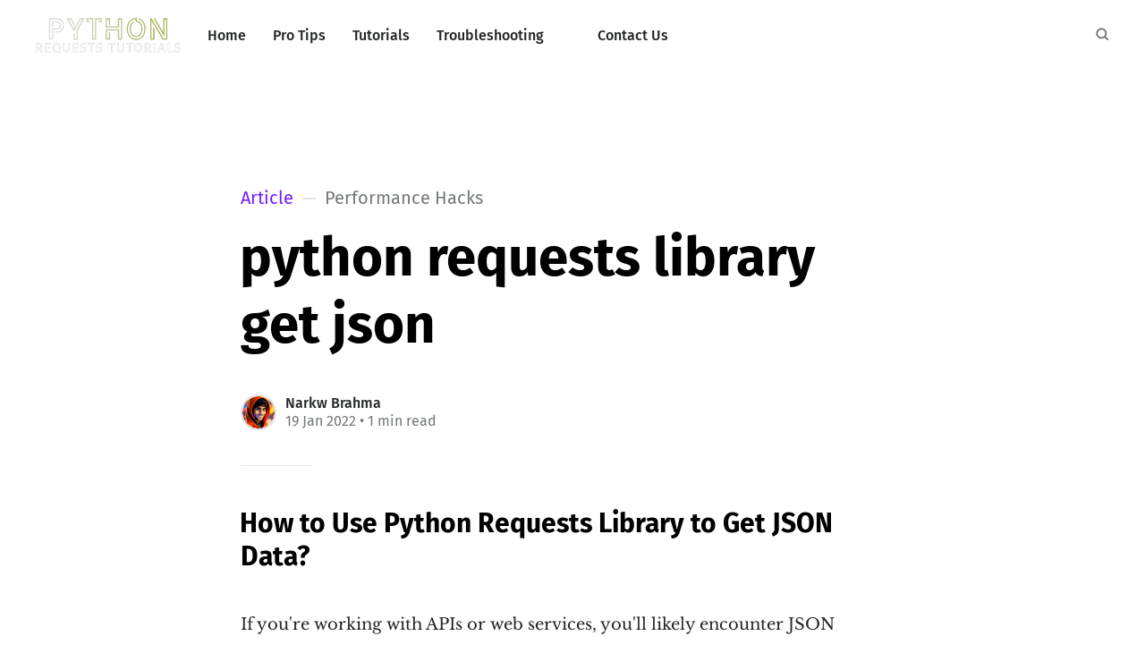

--- FILE ---
content_type: text/html; charset=utf-8
request_url: https://www.pythonrequests.com/python-requests-library-get-json/
body_size: 12576
content:
<!DOCTYPE html><html lang="en"><head><meta charset="utf-8"/>
<script>var __ezHttpConsent={setByCat:function(src,tagType,attributes,category,force,customSetScriptFn=null){var setScript=function(){if(force||window.ezTcfConsent[category]){if(typeof customSetScriptFn==='function'){customSetScriptFn();}else{var scriptElement=document.createElement(tagType);scriptElement.src=src;attributes.forEach(function(attr){for(var key in attr){if(attr.hasOwnProperty(key)){scriptElement.setAttribute(key,attr[key]);}}});var firstScript=document.getElementsByTagName(tagType)[0];firstScript.parentNode.insertBefore(scriptElement,firstScript);}}};if(force||(window.ezTcfConsent&&window.ezTcfConsent.loaded)){setScript();}else if(typeof getEzConsentData==="function"){getEzConsentData().then(function(ezTcfConsent){if(ezTcfConsent&&ezTcfConsent.loaded){setScript();}else{console.error("cannot get ez consent data");force=true;setScript();}});}else{force=true;setScript();console.error("getEzConsentData is not a function");}},};</script>
<script>var ezTcfConsent=window.ezTcfConsent?window.ezTcfConsent:{loaded:false,store_info:false,develop_and_improve_services:false,measure_ad_performance:false,measure_content_performance:false,select_basic_ads:false,create_ad_profile:false,select_personalized_ads:false,create_content_profile:false,select_personalized_content:false,understand_audiences:false,use_limited_data_to_select_content:false,};function getEzConsentData(){return new Promise(function(resolve){document.addEventListener("ezConsentEvent",function(event){var ezTcfConsent=event.detail.ezTcfConsent;resolve(ezTcfConsent);});});}</script>
<script>if(typeof _setEzCookies!=='function'){function _setEzCookies(ezConsentData){var cookies=window.ezCookieQueue;for(var i=0;i<cookies.length;i++){var cookie=cookies[i];if(ezConsentData&&ezConsentData.loaded&&ezConsentData[cookie.tcfCategory]){document.cookie=cookie.name+"="+cookie.value;}}}}
window.ezCookieQueue=window.ezCookieQueue||[];if(typeof addEzCookies!=='function'){function addEzCookies(arr){window.ezCookieQueue=[...window.ezCookieQueue,...arr];}}
addEzCookies([{name:"ezoab_482532",value:"mod101; Path=/; Domain=pythonrequests.com; Max-Age=7200",tcfCategory:"store_info",isEzoic:"true",},{name:"ezosuibasgeneris-1",value:"c5cbdbd0-01c9-4496-5868-8f4977520568; Path=/; Domain=pythonrequests.com; Expires=Fri, 29 Jan 2027 10:46:27 UTC; Secure; SameSite=None",tcfCategory:"understand_audiences",isEzoic:"true",}]);if(window.ezTcfConsent&&window.ezTcfConsent.loaded){_setEzCookies(window.ezTcfConsent);}else if(typeof getEzConsentData==="function"){getEzConsentData().then(function(ezTcfConsent){if(ezTcfConsent&&ezTcfConsent.loaded){_setEzCookies(window.ezTcfConsent);}else{console.error("cannot get ez consent data");_setEzCookies(window.ezTcfConsent);}});}else{console.error("getEzConsentData is not a function");_setEzCookies(window.ezTcfConsent);}</script><script type="text/javascript" data-ezscrex='false' data-cfasync='false'>window._ezaq = Object.assign({"edge_cache_status":11,"edge_response_time":268,"url":"https://www.pythonrequests.com/python-requests-library-get-json/"}, typeof window._ezaq !== "undefined" ? window._ezaq : {});</script><script type="text/javascript" data-ezscrex='false' data-cfasync='false'>window._ezaq = Object.assign({"ab_test_id":"mod101"}, typeof window._ezaq !== "undefined" ? window._ezaq : {});window.__ez=window.__ez||{};window.__ez.tf={};</script><script type="text/javascript" data-ezscrex='false' data-cfasync='false'>window.ezDisableAds = true;</script>
<script data-ezscrex='false' data-cfasync='false' data-pagespeed-no-defer>var __ez=__ez||{};__ez.stms=Date.now();__ez.evt={};__ez.script={};__ez.ck=__ez.ck||{};__ez.template={};__ez.template.isOrig=true;__ez.queue=__ez.queue||function(){var e=0,i=0,t=[],n=!1,o=[],r=[],s=!0,a=function(e,i,n,o,r,s,a){var l=arguments.length>7&&void 0!==arguments[7]?arguments[7]:window,d=this;this.name=e,this.funcName=i,this.parameters=null===n?null:w(n)?n:[n],this.isBlock=o,this.blockedBy=r,this.deleteWhenComplete=s,this.isError=!1,this.isComplete=!1,this.isInitialized=!1,this.proceedIfError=a,this.fWindow=l,this.isTimeDelay=!1,this.process=function(){f("... func = "+e),d.isInitialized=!0,d.isComplete=!0,f("... func.apply: "+e);var i=d.funcName.split("."),n=null,o=this.fWindow||window;i.length>3||(n=3===i.length?o[i[0]][i[1]][i[2]]:2===i.length?o[i[0]][i[1]]:o[d.funcName]),null!=n&&n.apply(null,this.parameters),!0===d.deleteWhenComplete&&delete t[e],!0===d.isBlock&&(f("----- F'D: "+d.name),m())}},l=function(e,i,t,n,o,r,s){var a=arguments.length>7&&void 0!==arguments[7]?arguments[7]:window,l=this;this.name=e,this.path=i,this.async=o,this.defer=r,this.isBlock=t,this.blockedBy=n,this.isInitialized=!1,this.isError=!1,this.isComplete=!1,this.proceedIfError=s,this.fWindow=a,this.isTimeDelay=!1,this.isPath=function(e){return"/"===e[0]&&"/"!==e[1]},this.getSrc=function(e){return void 0!==window.__ezScriptHost&&this.isPath(e)&&"banger.js"!==this.name?window.__ezScriptHost+e:e},this.process=function(){l.isInitialized=!0,f("... file = "+e);var i=this.fWindow?this.fWindow.document:document,t=i.createElement("script");t.src=this.getSrc(this.path),!0===o?t.async=!0:!0===r&&(t.defer=!0),t.onerror=function(){var e={url:window.location.href,name:l.name,path:l.path,user_agent:window.navigator.userAgent};"undefined"!=typeof _ezaq&&(e.pageview_id=_ezaq.page_view_id);var i=encodeURIComponent(JSON.stringify(e)),t=new XMLHttpRequest;t.open("GET","//g.ezoic.net/ezqlog?d="+i,!0),t.send(),f("----- ERR'D: "+l.name),l.isError=!0,!0===l.isBlock&&m()},t.onreadystatechange=t.onload=function(){var e=t.readyState;f("----- F'D: "+l.name),e&&!/loaded|complete/.test(e)||(l.isComplete=!0,!0===l.isBlock&&m())},i.getElementsByTagName("head")[0].appendChild(t)}},d=function(e,i){this.name=e,this.path="",this.async=!1,this.defer=!1,this.isBlock=!1,this.blockedBy=[],this.isInitialized=!0,this.isError=!1,this.isComplete=i,this.proceedIfError=!1,this.isTimeDelay=!1,this.process=function(){}};function c(e,i,n,s,a,d,c,u,f){var m=new l(e,i,n,s,a,d,c,f);!0===u?o[e]=m:r[e]=m,t[e]=m,h(m)}function h(e){!0!==u(e)&&0!=s&&e.process()}function u(e){if(!0===e.isTimeDelay&&!1===n)return f(e.name+" blocked = TIME DELAY!"),!0;if(w(e.blockedBy))for(var i=0;i<e.blockedBy.length;i++){var o=e.blockedBy[i];if(!1===t.hasOwnProperty(o))return f(e.name+" blocked = "+o),!0;if(!0===e.proceedIfError&&!0===t[o].isError)return!1;if(!1===t[o].isComplete)return f(e.name+" blocked = "+o),!0}return!1}function f(e){var i=window.location.href,t=new RegExp("[?&]ezq=([^&#]*)","i").exec(i);"1"===(t?t[1]:null)&&console.debug(e)}function m(){++e>200||(f("let's go"),p(o),p(r))}function p(e){for(var i in e)if(!1!==e.hasOwnProperty(i)){var t=e[i];!0===t.isComplete||u(t)||!0===t.isInitialized||!0===t.isError?!0===t.isError?f(t.name+": error"):!0===t.isComplete?f(t.name+": complete already"):!0===t.isInitialized&&f(t.name+": initialized already"):t.process()}}function w(e){return"[object Array]"==Object.prototype.toString.call(e)}return window.addEventListener("load",(function(){setTimeout((function(){n=!0,f("TDELAY -----"),m()}),5e3)}),!1),{addFile:c,addFileOnce:function(e,i,n,o,r,s,a,l,d){t[e]||c(e,i,n,o,r,s,a,l,d)},addDelayFile:function(e,i){var n=new l(e,i,!1,[],!1,!1,!0);n.isTimeDelay=!0,f(e+" ...  FILE! TDELAY"),r[e]=n,t[e]=n,h(n)},addFunc:function(e,n,s,l,d,c,u,f,m,p){!0===c&&(e=e+"_"+i++);var w=new a(e,n,s,l,d,u,f,p);!0===m?o[e]=w:r[e]=w,t[e]=w,h(w)},addDelayFunc:function(e,i,n){var o=new a(e,i,n,!1,[],!0,!0);o.isTimeDelay=!0,f(e+" ...  FUNCTION! TDELAY"),r[e]=o,t[e]=o,h(o)},items:t,processAll:m,setallowLoad:function(e){s=e},markLoaded:function(e){if(e&&0!==e.length){if(e in t){var i=t[e];!0===i.isComplete?f(i.name+" "+e+": error loaded duplicate"):(i.isComplete=!0,i.isInitialized=!0)}else t[e]=new d(e,!0);f("markLoaded dummyfile: "+t[e].name)}},logWhatsBlocked:function(){for(var e in t)!1!==t.hasOwnProperty(e)&&u(t[e])}}}();__ez.evt.add=function(e,t,n){e.addEventListener?e.addEventListener(t,n,!1):e.attachEvent?e.attachEvent("on"+t,n):e["on"+t]=n()},__ez.evt.remove=function(e,t,n){e.removeEventListener?e.removeEventListener(t,n,!1):e.detachEvent?e.detachEvent("on"+t,n):delete e["on"+t]};__ez.script.add=function(e){var t=document.createElement("script");t.src=e,t.async=!0,t.type="text/javascript",document.getElementsByTagName("head")[0].appendChild(t)};__ez.dot=__ez.dot||{};__ez.queue.addFileOnce('/detroitchicago/boise.js', '/detroitchicago/boise.js?gcb=195-0&cb=5', true, [], true, false, true, false);__ez.queue.addFileOnce('/parsonsmaize/abilene.js', '/parsonsmaize/abilene.js?gcb=195-0&cb=e80eca0cdb', true, [], true, false, true, false);__ez.queue.addFileOnce('/parsonsmaize/mulvane.js', '/parsonsmaize/mulvane.js?gcb=195-0&cb=e75e48eec0', true, ['/parsonsmaize/abilene.js'], true, false, true, false);__ez.queue.addFileOnce('/detroitchicago/birmingham.js', '/detroitchicago/birmingham.js?gcb=195-0&cb=539c47377c', true, ['/parsonsmaize/abilene.js'], true, false, true, false);</script>
<script data-ezscrex="false" type="text/javascript" data-cfasync="false">window._ezaq = Object.assign({"ad_cache_level":0,"adpicker_placement_cnt":0,"ai_placeholder_cache_level":0,"ai_placeholder_placement_cnt":-1,"author":"Narkw Brahma","domain":"pythonrequests.com","domain_id":482532,"ezcache_level":1,"ezcache_skip_code":7,"has_bad_image":0,"has_bad_words":0,"is_sitespeed":0,"lt_cache_level":0,"publish_date":"2022-01-19","response_size":31244,"response_size_orig":25476,"response_time_orig":260,"template_id":120,"url":"https://www.pythonrequests.com/python-requests-library-get-json/","word_count":0,"worst_bad_word_level":0}, typeof window._ezaq !== "undefined" ? window._ezaq : {});__ez.queue.markLoaded('ezaqBaseReady');</script>
<script type='text/javascript' data-ezscrex='false' data-cfasync='false'>
window.ezAnalyticsStatic = true;

function analyticsAddScript(script) {
	var ezDynamic = document.createElement('script');
	ezDynamic.type = 'text/javascript';
	ezDynamic.innerHTML = script;
	document.head.appendChild(ezDynamic);
}
function getCookiesWithPrefix() {
    var allCookies = document.cookie.split(';');
    var cookiesWithPrefix = {};

    for (var i = 0; i < allCookies.length; i++) {
        var cookie = allCookies[i].trim();

        for (var j = 0; j < arguments.length; j++) {
            var prefix = arguments[j];
            if (cookie.indexOf(prefix) === 0) {
                var cookieParts = cookie.split('=');
                var cookieName = cookieParts[0];
                var cookieValue = cookieParts.slice(1).join('=');
                cookiesWithPrefix[cookieName] = decodeURIComponent(cookieValue);
                break; // Once matched, no need to check other prefixes
            }
        }
    }

    return cookiesWithPrefix;
}
function productAnalytics() {
	var d = {"pr":[6],"omd5":"1b6363089265f00c9f6e9e638c9aae81","nar":"risk score"};
	d.u = _ezaq.url;
	d.p = _ezaq.page_view_id;
	d.v = _ezaq.visit_uuid;
	d.ab = _ezaq.ab_test_id;
	d.e = JSON.stringify(_ezaq);
	d.ref = document.referrer;
	d.c = getCookiesWithPrefix('active_template', 'ez', 'lp_');
	if(typeof ez_utmParams !== 'undefined') {
		d.utm = ez_utmParams;
	}

	var dataText = JSON.stringify(d);
	var xhr = new XMLHttpRequest();
	xhr.open('POST','/ezais/analytics?cb=1', true);
	xhr.onload = function () {
		if (xhr.status!=200) {
            return;
		}

        if(document.readyState !== 'loading') {
            analyticsAddScript(xhr.response);
            return;
        }

        var eventFunc = function() {
            if(document.readyState === 'loading') {
                return;
            }
            document.removeEventListener('readystatechange', eventFunc, false);
            analyticsAddScript(xhr.response);
        };

        document.addEventListener('readystatechange', eventFunc, false);
	};
	xhr.setRequestHeader('Content-Type','text/plain');
	xhr.send(dataText);
}
__ez.queue.addFunc("productAnalytics", "productAnalytics", null, true, ['ezaqBaseReady'], false, false, false, true);
</script><base href="https://www.pythonrequests.com/python-requests-library-get-json/"/>

	
	<meta http-equiv="X-UA-Compatible" content="IE=edge,chrome=1"/>

	<title>python requests library get json</title>
	<meta name="HandheldFriendly" content="True"/>
	<meta name="viewport" content="width=device-width, initial-scale=1.0"/>

	<link rel="stylesheet" type="text/css" href="/assets/css/style.css?v=c1f3bd5d2d"/>

	<script>
			var siteUrl = 'https://www.pythonrequests.com';
	</script>

	<script>
			var localTheme = localStorage.getItem('attila_theme');
			switch (localTheme) {
					case 'dark':
							document.documentElement.classList.add('theme-dark');
							break;
					case 'light':
							document.documentElement.classList.add('theme-light');
							break;
					default:
							break;
			}
	</script>



		<script>localStorage.setItem('attila_theme', 'system');</script>

			<style>
				.theme-dark:root {
				  --ghost-accent-color: #ff6633;
				}
				@media (prefers-color-scheme: dark) {
				  html:not(.theme-light):root {
				    --ghost-accent-color: #ff6633;
				  }
				}
			</style>

	<link rel="icon" href="https://digitalpress.fra1.cdn.digitaloceanspaces.com/6fkpzmg/2023/06/markup-cropped--1-.png" type="image/png"/>
    <link rel="canonical" href="https://www.pythonrequests.com/python-requests-library-get-json/"/>
    <meta name="referrer" content="no-referrer-when-downgrade"/>
    
    <meta property="og:site_name" content="Python Requests Tutorials"/>
    <meta property="og:type" content="article"/>
    <meta property="og:title" content="python requests library get json"/>
    <meta property="og:description" content="How to Use Python Requests Library to Get JSON Data?

If you&#39;re working with APIs or web services, you&#39;ll likely encounter JSON (JavaScript Object Notation) data. Python&#39;s Requests library is a popular tool for making HTTP requests, and it provides a simple way to retrieve JSON data from web services."/>
    <meta property="og:url" content="https://www.pythonrequests.com/python-requests-library-get-json/"/>
    <meta property="og:image" content="https://images.unsplash.com/photo-1607743386830-f198fbd7f9c4?crop=entropy&amp;cs=tinysrgb&amp;fit=max&amp;fm=jpg&amp;ixid=M3wxMTc3M3wwfDF8c2VhcmNofDI0fHxweXRob258ZW58MHx8fHwxNjg2MjE2MzYwfDA&amp;ixlib=rb-4.0.3&amp;q=80&amp;w=2000"/>
    <meta property="article:published_time" content="2022-01-19T13:01:20.000Z"/>
    <meta property="article:modified_time" content="2023-07-12T08:45:22.000Z"/>
    <meta property="article:tag" content="Performance Hacks"/>
    <meta property="article:tag" content="Case Studies"/>
    
    <meta property="article:publisher" content="https://www.facebook.com/python.requests.tutorials"/>
    <meta name="twitter:card" content="summary_large_image"/>
    <meta name="twitter:title" content="python requests library get json"/>
    <meta name="twitter:description" content="How to Use Python Requests Library to Get JSON Data?

If you&#39;re working with APIs or web services, you&#39;ll likely encounter JSON (JavaScript Object Notation) data. Python&#39;s Requests library is a popular tool for making HTTP requests, and it provides a simple way to retrieve JSON data from web services."/>
    <meta name="twitter:url" content="https://www.pythonrequests.com/python-requests-library-get-json/"/>
    <meta name="twitter:image" content="https://images.unsplash.com/photo-1607743386830-f198fbd7f9c4?crop=entropy&amp;cs=tinysrgb&amp;fit=max&amp;fm=jpg&amp;ixid=M3wxMTc3M3wwfDF8c2VhcmNofDI0fHxweXRob258ZW58MHx8fHwxNjg2MjE2MzYwfDA&amp;ixlib=rb-4.0.3&amp;q=80&amp;w=2000"/>
    <meta name="twitter:label1" content="Written by"/>
    <meta name="twitter:data1" content="Narkw Brahma"/>
    <meta name="twitter:label2" content="Filed under"/>
    <meta name="twitter:data2" content="Performance Hacks, Case Studies"/>
    <meta name="twitter:site" content="@pythonrequests"/>
    <meta property="og:image:width" content="1200"/>
    <meta property="og:image:height" content="1800"/>
    
    <script type="application/ld+json">
{
    "@context": "https://schema.org",
    "@type": "Article",
    "publisher": {
        "@type": "Organization",
        "name": "Python Requests Tutorials",
        "url": "https://www.pythonrequests.com/",
        "logo": {
            "@type": "ImageObject",
            "url": "https://digitalpress.fra1.cdn.digitaloceanspaces.com/6fkpzmg/2023/11/markup-cropped--8-.svg"
        }
    },
    "author": {
        "@type": "Person",
        "name": "Narkw Brahma",
        "image": {
            "@type": "ImageObject",
            "url": "https://digitalpress.fra1.cdn.digitaloceanspaces.com/6fkpzmg/2023/04/7xm.jpg",
            "width": 512,
            "height": 512
        },
        "url": "https://www.pythonrequests.com/author/narkw-brahma/",
        "sameAs": []
    },
    "headline": "python requests library get json",
    "url": "https://www.pythonrequests.com/python-requests-library-get-json/",
    "datePublished": "2022-01-19T13:01:20.000Z",
    "dateModified": "2023-07-12T08:45:22.000Z",
    "keywords": "Performance Hacks, Case Studies",
    "description": "How to Use Python Requests Library to Get JSON Data?\n\nIf you&#x27;re working with APIs or web services, you&#x27;ll likely encounter JSON (JavaScript Object Notation) data. Python&#x27;s Requests library is a popular tool for making HTTP requests, and it provides a simple way to retrieve JSON data from web services.\n\n\nStep 1: Install Requests Library\n\nIf you haven&#x27;t already, you&#x27;ll need to install the Requests library using pip:\n\n\n    pip install requests\n  \n\n\nStep 2: Import Requests and Get JSON Data\n\nHere&#x27;s ",
    "mainEntityOfPage": "https://www.pythonrequests.com/python-requests-library-get-json/"
}
    </script>

    <meta name="generator" content="Ghost 5.120"/>
    <link rel="alternate" type="application/rss+xml" title="Python Requests Tutorials" href="https://www.pythonrequests.com/rss/"/>
    
    <script defer="" src="https://cdn.jsdelivr.net/ghost/sodo-search@~1.5/umd/sodo-search.min.js" data-key="59e42879ddd60113b0ccd3483e" data-styles="https://cdn.jsdelivr.net/ghost/sodo-search@~1.5/umd/main.css" data-sodo-search="https://www.pythonrequests.com/" data-locale="en" crossorigin="anonymous"></script>
    
    <link href="https://www.pythonrequests.com/webmentions/receive/" rel="webmention"/>
    <script defer="" src="/public/cards.min.js?v=c1f3bd5d2d"></script><style>:root {--ghost-accent-color: #751aff;}</style>
    <link rel="stylesheet" type="text/css" href="/public/cards.min.css?v=c1f3bd5d2d"/>
<script type='text/javascript'>
var ezoTemplate = 'old_site_noads';
var ezouid = '1';
var ezoFormfactor = '1';
</script><script data-ezscrex="false" type='text/javascript'>
var soc_app_id = '0';
var did = 482532;
var ezdomain = 'pythonrequests.com';
var ezoicSearchable = 1;
</script></head>

<body class="post-template tag-performance-hacks tag-case-studies">

	<div class="viewport">
		<div class="nav-header">
			<nav class="nav-wrapper" aria-label="Main">
					<span class="logo">
						<a href="https://www.pythonrequests.com" title="Home"><img src="https://digitalpress.fra1.cdn.digitaloceanspaces.com/6fkpzmg/2023/11/markup-cropped--8-.svg" alt="Logo"/></a>
					</span>
				<ul>
		<li class="nav-home"><a href="https://www.pythonrequests.com/"><span>Home</span></a></li>
		<li class="nav-pro-tips"><a href="https://www.pythonrequests.com/tag/pro-tips/"><span>Pro Tips</span></a></li>
		<li class="nav-tutorials"><a href="https://www.pythonrequests.com/tag/tutorials/"><span>Tutorials</span></a></li>
		<li class="nav-troubleshooting"><a href="https://www.pythonrequests.com/tag/troubleshooting/"><span>Troubleshooting</span></a></li>
		<li class="nav-search"><a href="https://www.pythonrequests.com/#/search"><span>Search</span></a></li>
		<li class="nav-contact-us"><a href="https://www.pythonrequests.com/contact-us/"><span>Contact Us</span></a></li>
</ul>

				<a class="nav-search" title="Search" aria-label="Search" data-ghost-search=""><i class="icon icon-search" aria-hidden="true"><svg width="24" height="24" viewBox="0 0 24 24" fill="none" xmlns="http://www.w3.org/2000/svg">
<path fill-rule="evenodd" clip-rule="evenodd" d="M16.2148 18.3361C14.7436 19.3838 12.9437 20 11 20C6.02944 20 2 15.9706 2 11C2 6.02944 6.02944 2 11 2C15.9706 2 20 6.02944 20 11C20 12.9437 19.3838 14.7436 18.3361 16.2148L23.1213 21L21 23.1213L16.2148 18.3361ZM11 17.25C14.4518 17.25 17.25 14.4518 17.25 11C17.25 7.54822 14.4518 4.75 11 4.75C7.54822 4.75 4.75 7.54822 4.75 11C4.75 14.4518 7.54822 17.25 11 17.25Z" fill="currentColor"></path>
</svg>
</i></a>
			</nav>

			<div class="nav-wrapper-control">
				<div class="inner">
					<a class="nav-menu" role="button"><i class="icon icon-menu" aria-hidden="true"><svg width="24" height="24" viewBox="0 0 24 24" fill="none" xmlns="http://www.w3.org/2000/svg">
<path fill-rule="evenodd" clip-rule="evenodd" d="M1.5 19H22.5V17H1.5V19ZM1.5 13H22.5V11H1.5V13ZM1.5 5V7H22.5V5H1.5Z" fill="currentColor"></path>
</svg>
</i> Menu</a>
					<a class="nav-search" title="Search" aria-label="Search" role="button" data-ghost-search=""><i class="icon icon-search" aria-hidden="true"><svg width="24" height="24" viewBox="0 0 24 24" fill="none" xmlns="http://www.w3.org/2000/svg">
<path fill-rule="evenodd" clip-rule="evenodd" d="M16.2148 18.3361C14.7436 19.3838 12.9437 20 11 20C6.02944 20 2 15.9706 2 11C2 6.02944 6.02944 2 11 2C15.9706 2 20 6.02944 20 11C20 12.9437 19.3838 14.7436 18.3361 16.2148L23.1213 21L21 23.1213L16.2148 18.3361ZM11 17.25C14.4518 17.25 17.25 14.4518 17.25 11C17.25 7.54822 14.4518 4.75 11 4.75C7.54822 4.75 4.75 7.54822 4.75 11C4.75 14.4518 7.54822 17.25 11 17.25Z" fill="currentColor"></path>
</svg>
</i></a>
				</div>
			</div>
		</div>
		<div class="nav-close" role="button" aria-label="Close"></div>

		<section class="page-wrapper">

			

<div class="progress-container">
	<span class="progress-bar"></span>
</div>

<header class="post-header ">
	<div class="inner">
		<span class="post-info">
			<span class="post-type">Article</span>
			<span class="post-count">Performance Hacks</span>
		</span>
		<h1 class="post-title">python requests library get json</h1>
		<div class="post-meta">
			<div class="post-meta-avatars">
						<figure class="post-meta-avatar">
							<a href="/author/narkw-brahma/" class="author-avatar">
								<img class="author-profile-image" src="https://digitalpress.fra1.cdn.digitaloceanspaces.com/6fkpzmg/2023/04/7xm.jpg" alt="Narkw Brahma"/>
							</a>
						</figure>
			</div>
			<h4 class="post-meta-author"><a href="/author/narkw-brahma/">Narkw Brahma</a></h4>
			<time datetime="19-01-2022">19 Jan 2022</time> • 1 min read
		</div>
	</div>
</header>

<main class="content" role="main">
	<article class="post tag-performance-hacks tag-case-studies no-image">
		<div class="inner">

			<section class="post-content">
				<h2 id="how-to-use-python-requests-library-to-get-json-data">How to Use Python Requests Library to Get JSON Data?</h2><p>If you&#39;re working with APIs or web services, you&#39;ll likely encounter JSON (JavaScript Object Notation) data. Python&#39;s Requests library is a popular tool for making HTTP requests, and it provides a simple way to retrieve JSON data from web services.</p><h3 id="step-1-install-requests-library">Step 1: Install Requests Library</h3><p>If you haven&#39;t already, you&#39;ll need to install the Requests library using pip:</p><pre><code>
    pip install requests
  </code></pre><h3 id="step-2-import-requests-and-get-json-data">Step 2: Import Requests and Get JSON Data</h3><p>Here&#39;s an example of how to use the Requests library to get JSON data:</p><pre><code>
    import requests
    
    response = requests.get(&#39;https://jsonplaceholder.typicode.com/todos/1&#39;)
    
    json_data = response.json()
    
    print(json_data)
  </code></pre><ul><li>First, we import the Requests library.</li><li>Then, we make a GET request to a URL that returns JSON data.</li><li>We use the .json() method to parse the JSON data into a Python dictionary.</li><li>Finally, we print the JSON data.</li></ul><h3 id="step-3-handling-errors">Step 3: Handling Errors</h3><p>You should always handle errors when making HTTP requests. Here&#39;s an example:</p><pre><code>
    import requests
    
    response = requests.get(&#39;https://jsonplaceholder.typicode.com/todos/999&#39;)
    
    if response.status_code == 200:
        json_data = response.json()
        print(json_data)
    else:
        print(&#39;Error:&#39;, response.status_code)
  </code></pre><ul><li>We make a GET request to a URL that doesn&#39;t exist.</li><li>We check the status code of the response. If it&#39;s 200 (OK), we parse the JSON data and print it. Otherwise, we print an error message.</li></ul><h3 id="step-4-query-parameters">Step 4: Query Parameters</h3><p>You can also include query parameters in your GET requests. Here&#39;s an example:</p><pre><code>
    import requests
    
    payload = {&#39;userId&#39;: 1}
    
    response = requests.get(&#39;https://jsonplaceholder.typicode.com/todos&#39;, params=payload)
    
    json_data = response.json()
    
    print(json_data)
  </code></pre><ul><li>We define a dictionary of query parameters.</li><li>We make a GET request to a URL with those query parameters using the params parameter.</li><li>We parse the JSON data and print it.</li></ul>
			</section>

			<section class="post-footer">


					<div class="post-share">
						<span class="post-info-label">Share</span>
						<a title="Twitter" aria-label="Twitter" class="twitter" href="https://twitter.com/share?text=python requests library get json&amp;url=https://www.pythonrequests.com/python-requests-library-get-json/" onclick="window.open(this.href, &#39;twitter-share&#39;, &#39;width=550,height=235&#39;);return false;">
							<i class="icon icon-twitter" aria-hidden="true"><svg width="24" height="24" viewBox="0 0 24 24" fill="none" xmlns="http://www.w3.org/2000/svg">
<path d="M14.2856 10.1635L23.2216 0H21.1048L13.3424 8.82302L7.1472 0H0L9.3704 13.3432L0 23.9999H2.1168L10.3088 14.6805L16.8528 23.9999H24M2.8808 1.56189H6.1328L21.1032 22.5148H17.8504" fill="currentColor"></path>
</svg>
</i>
						</a>
						<a title="Facebook" aria-label="Facebook" class="facebook" href="https://www.facebook.com/sharer/sharer.php?u=https://www.pythonrequests.com/python-requests-library-get-json/" onclick="window.open(this.href, &#39;facebook-share&#39;,&#39;width=580,height=296&#39;);return false;">
							<i class="icon icon-facebook" aria-hidden="true"><svg width="24" height="24" viewBox="0 0 24 24" fill="none" xmlns="http://www.w3.org/2000/svg">
<path d="M0 12C0 17.94 4.32 22.86 10.02 23.88L10.0909 23.822C10.0872 23.8214 10.0836 23.8207 10.08 23.8201V15.3601H7.07996V12.0001H10.08V9.36005C10.08 6.36005 12 4.68005 14.76 4.68005C15.6 4.68005 16.56 4.80005 17.4 4.92005V7.98005H15.84C14.4 7.98005 14.04 8.70005 14.04 9.66005V12.0001H17.22L16.68 15.3601H14.04V23.8201C14.0034 23.8267 13.9669 23.8331 13.9304 23.8394L13.98 23.88C19.68 22.86 24 17.94 24 12C24 5.4 18.6 0 12 0C5.4 0 0 5.4 0 12Z" fill="currentColor"></path>
</svg>
</i>
						</a>
						<a title="LinkedIn" aria-label="LinkedIn" class="linkedin" href="https://www.linkedin.com/shareArticle?mini=true&amp;url=https://www.pythonrequests.com/python-requests-library-get-json//&amp;title=python requests library get json" onclick="window.open(this.href, &#39;linkedin-share&#39;, &#39;width=930,height=720&#39;);return false;">
							<i class="icon icon-linkedin" aria-hidden="true"><svg width="24" height="24" viewBox="0 0 24 24" fill="none" xmlns="http://www.w3.org/2000/svg">
<path fill-rule="evenodd" clip-rule="evenodd" d="M1.77094 0.00165573H22.2223V0.000152031C23.1842 -0.0125151 23.9871 0.768018 24 1.73008V22.2678C23.9871 23.2302 23.1852 24.0116 22.2223 23.9995H1.77094C0.810378 24.0098 0.0112716 23.2283 0 22.2678V1.73147C0.011701 0.771453 0.810915 -0.00918651 1.77094 0.00165573ZM16.8934 20.4494H20.4495L20.451 14.1669C20.451 11.0827 19.7865 8.71199 16.1822 8.71199C14.8062 8.66089 13.509 9.37337 12.8139 10.5618H12.766V8.99679H9.35224V20.449H12.9083V14.7836C12.9083 13.2897 13.1917 11.8428 15.0439 11.8428C16.8697 11.8428 16.8934 13.5524 16.8934 14.8804V20.4494ZM3.27565 5.36775C3.27565 6.49985 4.20766 7.43132 5.33976 7.43132C6.47165 7.43121 7.403 6.49921 7.403 5.36732C7.40279 4.23544 6.47132 3.30408 5.33932 3.30408C4.20722 3.30408 3.27565 4.23565 3.27565 5.36775ZM3.55798 20.4494H7.11778V8.99679H3.55798V20.4494Z" fill="currentColor"></path>
</svg>
</i>
						</a>
						<a title="Email" aria-label="Email" class="email" href="/cdn-cgi/l/email-protection#[base64]">
							<i class="icon icon-mail" aria-hidden="true"><svg width="24" height="24" viewBox="0 0 24 24" fill="none" xmlns="http://www.w3.org/2000/svg">
<path fill-rule="evenodd" clip-rule="evenodd" d="M2 8L12 14L22 8V18C22 18.5523 21.5523 19 21 19H3C2.44772 19 2 18.5523 2 18V8ZM2 5C2 4.44772 2.44772 4 3 4H21C21.5523 4 22 4.44772 22 5V6L12 12L2 6V5Z" fill="currentColor"></path>
</svg>
</i>
						</a>
					</div>

				<aside class="post-tags">
					<span class="post-info-label">Topic</span>
					<a href="/tag/performance-hacks/">Performance Hacks</a> <a href="/tag/case-studies/">Case Studies</a>
				</aside>

			</section>




			<aside class="post-nav">

					<a class="post-nav-next" href="/post-request-python-code/">
						<section class="post-nav-teaser">
							<i class="icon icon-arrow-left" aria-label="Next post"><svg width="24" height="24" viewBox="0 0 24 24" fill="none" xmlns="http://www.w3.org/2000/svg">
<path fill-rule="evenodd" clip-rule="evenodd" d="M7.41412 13L13.4141 19L11.9999 20.4142L3.58569 12L11.9999 3.58578L13.4141 5L7.41412 11H19.9999V13H7.41412Z" fill="currentColor"></path>
</svg>
</i>
							<h2 class="post-nav-title">post request python code</h2>
							<p class="post-nav-excerpt">How to make a POST request using Python Code?

POST request is…</p>
							<p class="post-nav-meta"><time datetime="19-01-2022">19 Jan 2022</time></p>
						</section>
					</a>

					<a class="post-nav-prev" href="/python-requests-if-response-200/">
						<section class="post-nav-teaser">
							<i class="icon icon-arrow-right" aria-label="Previous post"><svg width="24" height="24" viewBox="0 0 24 24" fill="none" xmlns="http://www.w3.org/2000/svg">
<path fill-rule="evenodd" clip-rule="evenodd" d="M4 13V11H17.5858L11.5858 5L13 3.58578L21.4142 12L13 20.4142L11.5858 19L17.5858 13H4Z" fill="currentColor"></path>
</svg>
</i>
							<h2 class="post-nav-title">python requests if response 200</h2>
							<p class="post-nav-excerpt">Python Requests if Response 200 - Explained

As a blogger with some…</p>
							<p class="post-nav-meta"><time datetime="18-01-2022">18 Jan 2022</time></p>
						</section>
					</a>
				<div class="clear"></div>
			</aside>

		</div>
	</article>
</main>




			<div class="nav-footer">
				<nav class="nav-wrapper" aria-label="Footer">
					<span class="nav-copy">

						<span class="nav-title">Python Requests Tutorials © 2025</span>
						<a aria-label="RSS" href="https://www.pythonrequests.com/rss/" title="RSS"><i class="icon icon-rss" aria-hidden="true"><svg width="24" height="24" viewBox="0 0 24 24" fill="none" xmlns="http://www.w3.org/2000/svg">
<path d="M1 1V5C10.93 5 19 13.07 19 23H23C23 10.85 13.15 1 1 1ZM1 8V12C7.07 12 12 16.93 12 23H16C16 14.72 9.28 8 1 8ZM4 17C3.20435 17 2.44129 17.3161 1.87868 17.8787C1.31607 18.4413 1 19.2044 1 20C1 20.7956 1.31607 21.5587 1.87868 22.1213C2.44129 22.6839 3.20435 23 4 23C4.79565 23 5.55871 22.6839 6.12132 22.1213C6.68393 21.5587 7 20.7956 7 20C7 19.2044 6.68393 18.4413 6.12132 17.8787C5.55871 17.3161 4.79565 17 4 17Z" fill="currentColor"></path>
</svg>
</i></a>
						<a aria-label="Twitter" href="https://x.com/pythonrequests" title="@pythonrequests"><i class="icon icon-twitter" aria-hidden="true"><svg width="24" height="24" viewBox="0 0 24 24" fill="none" xmlns="http://www.w3.org/2000/svg">
<path d="M14.2856 10.1635L23.2216 0H21.1048L13.3424 8.82302L7.1472 0H0L9.3704 13.3432L0 23.9999H2.1168L10.3088 14.6805L16.8528 23.9999H24M2.8808 1.56189H6.1328L21.1032 22.5148H17.8504" fill="currentColor"></path>
</svg>
</i></a>
						<a aria-label="Facebook" href="https://www.facebook.com/python.requests.tutorials" title="python.requests.tutorials"><i class="icon icon-facebook" aria-hidden="true"><svg width="24" height="24" viewBox="0 0 24 24" fill="none" xmlns="http://www.w3.org/2000/svg">
<path d="M0 12C0 17.94 4.32 22.86 10.02 23.88L10.0909 23.822C10.0872 23.8214 10.0836 23.8207 10.08 23.8201V15.3601H7.07996V12.0001H10.08V9.36005C10.08 6.36005 12 4.68005 14.76 4.68005C15.6 4.68005 16.56 4.80005 17.4 4.92005V7.98005H15.84C14.4 7.98005 14.04 8.70005 14.04 9.66005V12.0001H17.22L16.68 15.3601H14.04V23.8201C14.0034 23.8267 13.9669 23.8331 13.9304 23.8394L13.98 23.88C19.68 22.86 24 17.94 24 12C24 5.4 18.6 0 12 0C5.4 0 0 5.4 0 12Z" fill="currentColor"></path>
</svg>
</i></a>
					</span>
					<ul>
		<li class="nav-sign-up"><a href="#/portal/"><span>Sign up</span></a></li>
		<li class="nav-about"><a href="https://www.pythonrequests.com/about/"><span>About</span></a></li>
		<li class="nav-terms-conditions"><a href="https://www.pythonrequests.com/terms-conditions/"><span>Terms &amp; Conditions</span></a></li>
		<li class="nav-privacy-policy"><a href="https://www.pythonrequests.com/privacy-policy/"><span>Privacy Policy</span></a></li>
</ul>

					<span class="nav-credits">Published with <a href="https://ghost.org">Ghost</a> • Theme <a href="https://github.com/zutrinken/attila">Attila</a> • <a class="menu-item js-theme" href="#" data-system="System theme" data-dark="Dark theme" data-light="Light theme"><span class="theme-icon"></span><span class="theme-text">System theme</span> </a> </span>
				</nav>
			</div>

		</section>
	</div>

	<script data-cfasync="false" src="/cdn-cgi/scripts/5c5dd728/cloudflare-static/email-decode.min.js"></script><script type="text/javascript" src="/assets/js/script.js?v=c1f3bd5d2d"></script>

	<script>
  $(document).ready(function () {
		var viewport = $(window);
		var post = $('.post-content');
		// Responsive videos with fitVids
    post.fitVids();
		// Format code blocks and add line numbers
		function codestyling() {
	    $('pre code').each(function(i, e) {
				// Code highlight
	      hljs.highlightElement(e);
	      // No lines for plain text blocks
	      if (!$(this).hasClass('language-text')) {
	        var code = $(this);
					// Calculate amount of lines
	        var lines = code.html().split(/\n(?!$)/g).length;
	        var numbers = [];
	        if (lines > 1) {
	          lines++;
	        }
	        for (i = 1; i < lines; i++) {
	          numbers += '<span class="line" aria-hidden="true">' + i + '</span>';
	        }
	        code.parent().append('<div class="lines">' + numbers + '</div>');
	      }
	    });
	  }
	  codestyling();
		// Reading progress bar on window top
	  function readingProgress() {
			var postBottom = post.offset().top + post.height();
			var viewportHeight = viewport.height();
      var progress = 100 - (((postBottom - (viewport.scrollTop() + viewportHeight) + viewportHeight / 3) / (postBottom - viewportHeight + viewportHeight / 3)) * 100);
      $('.progress-bar').css('width', progress + '%');
      (progress > 100) ? $('.progress-container').addClass('complete'): $('.progress-container').removeClass('complete');
	  }
	  readingProgress();
		// Trigger reading progress
	  viewport.on({
	    'scroll': function() {
	      readingProgress();
	    },
	    'resize': function() {
	      readingProgress();
	    },
	    'orientationchange': function() {
	      readingProgress();
	    }
	  });


  });
</script>


	<style>
    pre>code {
 
    background: #101c1c;
    color: white;
    font-size: revert;
        border:none;
        padding: 16px;
}
    </style>

<script type="text/javascript"> window.$crisp=[];window.CRISP_WEBSITE_ID="00028dfa-f715-4374-b9a9-7243fd19e202";(function(){ d=document;s=d.createElement("script"); s.src="https://client.crisp.chat/l.js"; s.async=1;d.getElementsByTagName("head")[0].appendChild(s);})(); </script>


<!-- Google tag (gtag.js) -->
<script async="" src="https://www.googletagmanager.com/gtag/js?id=G-6VYK8FTS25"></script>
<script>
  window.dataLayer = window.dataLayer || [];
  function gtag(){dataLayer.push(arguments);}
  gtag('js', new Date());

  gtag('config', 'G-6VYK8FTS25');
</script>
<script async="" src="https://pagead2.googlesyndication.com/pagead/js/adsbygoogle.js?client=ca-pub-4776848312869543" crossorigin="anonymous"></script>
<script type="text/javascript">
    (function(c,l,a,r,i,t,y){
        c[a]=c[a]||function(){(c[a].q=c[a].q||[]).push(arguments)};
        t=l.createElement(r);t.async=1;t.src="https://www.clarity.ms/tag/"+i;
        y=l.getElementsByTagName(r)[0];y.parentNode.insertBefore(t,y);
    })(window, document, "clarity", "script", "gmpcfzqerl");
</script>


	<script>
		var dpSite = {
			url: "https://www.pythonrequests.com/python-requests-library-get-json/",
			identifier: "ghost-6427349febfa7100019613c8"
		};

		(function (d) {
			function getAssetVersion() {
				var query = "/assets/js/app.js?v=c1f3bd5d2d";
				var defaultVersion = Math.floor(Date.now() / 120000);
				if(query) {
					query = query.substring(query.indexOf('?') + 1)
				}

				if(!query) {
					return defaultVersion;
				}

				var vars = query.split('&');
				var ret;
				for (var i = 0; i < vars.length; i++) {
					var pair = vars[i].split('=');
					if (decodeURIComponent(pair[0]) == 'v' && pair[1]) {
						ret = decodeURIComponent(pair[1]);
						break;
					}
				}

				return (ret ? ret : defaultVersion);
			}

			var wf = d.createElement("script"), s = d.scripts[0];
			wf.src = "/ghost/assets/dpconfig.js?v=" + getAssetVersion();
			wf.defer = true;
			s.parentNode.insertBefore(wf, s);
		})(document);
	</script>


<script data-cfasync="false">function _emitEzConsentEvent(){var customEvent=new CustomEvent("ezConsentEvent",{detail:{ezTcfConsent:window.ezTcfConsent},bubbles:true,cancelable:true,});document.dispatchEvent(customEvent);}
(function(window,document){function _setAllEzConsentTrue(){window.ezTcfConsent.loaded=true;window.ezTcfConsent.store_info=true;window.ezTcfConsent.develop_and_improve_services=true;window.ezTcfConsent.measure_ad_performance=true;window.ezTcfConsent.measure_content_performance=true;window.ezTcfConsent.select_basic_ads=true;window.ezTcfConsent.create_ad_profile=true;window.ezTcfConsent.select_personalized_ads=true;window.ezTcfConsent.create_content_profile=true;window.ezTcfConsent.select_personalized_content=true;window.ezTcfConsent.understand_audiences=true;window.ezTcfConsent.use_limited_data_to_select_content=true;window.ezTcfConsent.select_personalized_content=true;}
function _clearEzConsentCookie(){document.cookie="ezCMPCookieConsent=tcf2;Domain=.pythonrequests.com;Path=/;expires=Thu, 01 Jan 1970 00:00:00 GMT";}
_clearEzConsentCookie();if(typeof window.__tcfapi!=="undefined"){window.ezgconsent=false;var amazonHasRun=false;function _ezAllowed(tcdata,purpose){return(tcdata.purpose.consents[purpose]||tcdata.purpose.legitimateInterests[purpose]);}
function _handleConsentDecision(tcdata){window.ezTcfConsent.loaded=true;if(!tcdata.vendor.consents["347"]&&!tcdata.vendor.legitimateInterests["347"]){window._emitEzConsentEvent();return;}
window.ezTcfConsent.store_info=_ezAllowed(tcdata,"1");window.ezTcfConsent.develop_and_improve_services=_ezAllowed(tcdata,"10");window.ezTcfConsent.measure_content_performance=_ezAllowed(tcdata,"8");window.ezTcfConsent.select_basic_ads=_ezAllowed(tcdata,"2");window.ezTcfConsent.create_ad_profile=_ezAllowed(tcdata,"3");window.ezTcfConsent.select_personalized_ads=_ezAllowed(tcdata,"4");window.ezTcfConsent.create_content_profile=_ezAllowed(tcdata,"5");window.ezTcfConsent.measure_ad_performance=_ezAllowed(tcdata,"7");window.ezTcfConsent.use_limited_data_to_select_content=_ezAllowed(tcdata,"11");window.ezTcfConsent.select_personalized_content=_ezAllowed(tcdata,"6");window.ezTcfConsent.understand_audiences=_ezAllowed(tcdata,"9");window._emitEzConsentEvent();}
function _handleGoogleConsentV2(tcdata){if(!tcdata||!tcdata.purpose||!tcdata.purpose.consents){return;}
var googConsentV2={};if(tcdata.purpose.consents[1]){googConsentV2.ad_storage='granted';googConsentV2.analytics_storage='granted';}
if(tcdata.purpose.consents[3]&&tcdata.purpose.consents[4]){googConsentV2.ad_personalization='granted';}
if(tcdata.purpose.consents[1]&&tcdata.purpose.consents[7]){googConsentV2.ad_user_data='granted';}
if(googConsentV2.analytics_storage=='denied'){gtag('set','url_passthrough',true);}
gtag('consent','update',googConsentV2);}
__tcfapi("addEventListener",2,function(tcdata,success){if(!success||!tcdata){window._emitEzConsentEvent();return;}
if(!tcdata.gdprApplies){_setAllEzConsentTrue();window._emitEzConsentEvent();return;}
if(tcdata.eventStatus==="useractioncomplete"||tcdata.eventStatus==="tcloaded"){if(typeof gtag!='undefined'){_handleGoogleConsentV2(tcdata);}
_handleConsentDecision(tcdata);if(tcdata.purpose.consents["1"]===true&&tcdata.vendor.consents["755"]!==false){window.ezgconsent=true;(adsbygoogle=window.adsbygoogle||[]).pauseAdRequests=0;}
if(window.__ezconsent){__ezconsent.setEzoicConsentSettings(ezConsentCategories);}
__tcfapi("removeEventListener",2,function(success){return null;},tcdata.listenerId);if(!(tcdata.purpose.consents["1"]===true&&_ezAllowed(tcdata,"2")&&_ezAllowed(tcdata,"3")&&_ezAllowed(tcdata,"4"))){if(typeof __ez=="object"&&typeof __ez.bit=="object"&&typeof window["_ezaq"]=="object"&&typeof window["_ezaq"]["page_view_id"]=="string"){__ez.bit.Add(window["_ezaq"]["page_view_id"],[new __ezDotData("non_personalized_ads",true),]);}}}});}else{_setAllEzConsentTrue();window._emitEzConsentEvent();}})(window,document);</script><script defer src="https://static.cloudflareinsights.com/beacon.min.js/vcd15cbe7772f49c399c6a5babf22c1241717689176015" integrity="sha512-ZpsOmlRQV6y907TI0dKBHq9Md29nnaEIPlkf84rnaERnq6zvWvPUqr2ft8M1aS28oN72PdrCzSjY4U6VaAw1EQ==" data-cf-beacon='{"version":"2024.11.0","token":"a6795579082047dcb9419eee27e38203","r":1,"server_timing":{"name":{"cfCacheStatus":true,"cfEdge":true,"cfExtPri":true,"cfL4":true,"cfOrigin":true,"cfSpeedBrain":true},"location_startswith":null}}' crossorigin="anonymous"></script>
</body></html>

--- FILE ---
content_type: text/html; charset=utf-8
request_url: https://www.google.com/recaptcha/api2/aframe
body_size: 268
content:
<!DOCTYPE HTML><html><head><meta http-equiv="content-type" content="text/html; charset=UTF-8"></head><body><script nonce="5MPcbFQNXBcBy9KB-QDanA">/** Anti-fraud and anti-abuse applications only. See google.com/recaptcha */ try{var clients={'sodar':'https://pagead2.googlesyndication.com/pagead/sodar?'};window.addEventListener("message",function(a){try{if(a.source===window.parent){var b=JSON.parse(a.data);var c=clients[b['id']];if(c){var d=document.createElement('img');d.src=c+b['params']+'&rc='+(localStorage.getItem("rc::a")?sessionStorage.getItem("rc::b"):"");window.document.body.appendChild(d);sessionStorage.setItem("rc::e",parseInt(sessionStorage.getItem("rc::e")||0)+1);localStorage.setItem("rc::h",'1769683591348');}}}catch(b){}});window.parent.postMessage("_grecaptcha_ready", "*");}catch(b){}</script></body></html>

--- FILE ---
content_type: image/svg+xml
request_url: https://digitalpress.fra1.cdn.digitaloceanspaces.com/6fkpzmg/2023/11/markup-cropped--8-.svg
body_size: 4115
content:
<svg xmlns:dc="http://purl.org/dc/elements/1.1/" xmlns:cc="http://creativecommons.org/ns#" xmlns:rdf="http://www.w3.org/1999/02/22-rdf-syntax-ns#" xmlns:svg="http://www.w3.org/2000/svg" xmlns="http://www.w3.org/2000/svg" xmlns:xlink="http://www.w3.org/1999/xlink" id="svg170017" version="1.1" viewBox="238.97 316.63 546.06 134.74">   <metadata id="metadata170023">     <rdf:rdf>       <cc:work rdf:about="">         <dc:format>image/svg+xml</dc:format>         <dc:type rdf:resource="http://purl.org/dc/dcmitype/StillImage"/>       </cc:work>     </rdf:rdf>   </metadata>   <defs id="defs170021"/>   <linearGradient spreadMethod="pad" y2="30%" x2="-10%" y1="120%" x1="30%" id="3d_gradient2-logo-ade99975-b7fa-4624-9ebe-a7d5c6a901ce">     <stop id="stop169998" stop-opacity="1" stop-color="#ffffff" offset="0%"/>     <stop id="stop170000" stop-opacity="1" stop-color="#000000" offset="100%"/>   </linearGradient>   <linearGradient gradientTransform="rotate(-30)" spreadMethod="pad" y2="30%" x2="-10%" y1="120%" x1="30%" id="3d_gradient3-logo-ade99975-b7fa-4624-9ebe-a7d5c6a901ce">     <stop id="stop170003" stop-opacity="1" stop-color="#ffffff" offset="0%"/>     <stop id="stop170005" stop-opacity="1" stop-color="#cccccc" offset="50%"/>     <stop id="stop170007" stop-opacity="1" stop-color="#000000" offset="100%"/>   </linearGradient>   <g id="logo-group">     <image xlink:href="" id="container" x="272" y="144" width="480" height="480" style="display: none;" transform="translate(0 0)"/>     <g id="logo-center" transform="translate(0 0)">       <image xlink:href="" id="icon_container" style="display: none;" x="0" y="0"/>       <g id="slogan" style="font-style:normal;font-weight:400;font-size:32px;line-height:1;font-family:'LIBRARY 3 AM';font-variant-ligatures:none;text-align:center;text-anchor:middle" transform="translate(0 0)">         <path id="path170025" style="font-style:normal;font-weight:400;font-size:32px;line-height:1;font-family:'LIBRARY 3 AM';font-variant-ligatures:none;text-align:center;text-anchor:middle" d="m 338.847,-23.968 h -8.272 V 0 h 4.704 v -10.8 l 7.92,10.8 h 5.728 l -8.72,-11.76 c 2.448,-0.352 3.872,-2.064 3.872,-4.608 0,-2.688 -1.952,-4.432 -4.992,-4.432 h -5.152 v 5.984 h 1.344 v -4.64 h 3.808 c 2.224,0 3.648,1.072 3.648,3.088 0,1.792 -0.848,3.376 -3.808,3.376 h -1.312 l 8.64,11.648 h -2.368 l -8.56,-11.648 h -1.392 v 11.648 h -2.016 v -21.28 h 6.928 c 4.384,0 7.248,2.4 7.248,6.256 0,2.4 -0.928,4.272 -2.944,5.456 l 0.784,1.072 c 2.24,-1.264 3.504,-3.616 3.504,-6.528 0,-4.256 -3.072,-7.6 -8.592,-7.6 z" stroke-width="0" stroke-linejoin="miter" stroke-miterlimit="2" fill="#dadddc" stroke="#dadddc" transform="translate(5.684341886080802e-14 372.80300000000005) translate(238.9722500000001 38.368) scale(1.5) translate(-330.575 23.968)"/>         <path id="path170027" style="font-style:normal;font-weight:400;font-size:32px;line-height:1;font-family:'LIBRARY 3 AM';font-variant-ligatures:none;text-align:center;text-anchor:middle" d="m 357.7165,-4.512 v -8.976 h 8.192 v 1.824 h -6.176 v 1.344 h 7.52 v -4.512 h -10.88 v 11.664 h 10.128 v 1.824 h -12.144 v -21.28 h 11.92 v 1.824 h -9.904 v 4.144 h 1.344 v -2.8 h 9.904 v -4.512 h -14.608 V 0 h 14.832 v -4.512 z" stroke-width="0" stroke-linejoin="miter" stroke-miterlimit="2" fill="#dadddc" stroke="#dadddc" transform="translate(5.684341886080802e-14 372.80300000000005) translate(272.62850000000014 38.368) scale(1.5) translate(-353.0125 23.968)"/>         <path id="path170029" style="font-style:normal;font-weight:400;font-size:32px;line-height:1;font-family:'LIBRARY 3 AM';font-variant-ligatures:none;text-align:center;text-anchor:middle" d="m 382.778,-21.152 c -4.704,0 -7.168,4.48 -7.168,9.152 0,4.688 2.464,9.168 7.168,9.168 0.944,0 1.776,-0.112 2.528,-0.432 l 5.424,6.096 3.328,-2.992 -6.416,-7.264 c -0.208,0.432 -0.464,0.832 -0.736,1.2 l 5.264,5.952 -1.344,1.2 -5.216,-5.888 c -0.768,0.544 -1.6,0.784 -2.832,0.784 -4.256,0 -5.824,-4.448 -5.824,-7.824 0,-3.36 1.568,-7.808 5.824,-7.808 4.256,0 5.824,4.432 5.824,7.808 0,0.752 -0.08,1.552 -0.24,2.352 l 3.6,4.08 c 0.88,-1.888 1.344,-4.096 1.344,-6.432 0,-6.72 -3.808,-12.32 -10.528,-12.32 -6.72,0 -10.528,5.6 -10.528,12.32 0,6.72 3.808,12.336 10.528,12.336 0.976,0 1.872,-0.144 2.704,-0.368 l -1.008,-1.152 c -0.544,0.112 -1.104,0.176 -1.696,0.176 -6.336,0 -9.184,-5.52 -9.184,-10.992 0,-5.456 2.848,-10.976 9.184,-10.976 6.336,0 9.184,5.52 9.184,10.976 0,1.344 -0.16,2.64 -0.496,3.84 l -1.664,-1.872 c 0.096,-0.64 0.144,-1.312 0.144,-1.968 0,-4.672 -2.448,-9.152 -7.168,-9.152 z" stroke-width="0" stroke-linejoin="miter" stroke-miterlimit="2" fill="#dadddc" stroke="#dadddc" transform="translate(5.684341886080802e-14 372.80300000000005) translate(301.4847500000002 37.839999999999996) scale(1.5) translate(-372.25 24.32)"/>         <path id="path170031" style="font-style:normal;font-weight:400;font-size:32px;line-height:1;font-family:'LIBRARY 3 AM';font-variant-ligatures:none;text-align:center;text-anchor:middle" d="m 412.095,-23.968 v 14.672 c 0,2.128 -0.56,3.584 -1.712,4.4 v 1.536 c 1.6,-0.72 3.056,-2.368 3.056,-5.936 v -13.328 h 2.016 v 13.328 c 0,2.928 -0.944,7.92 -7.088,8.272 v -3.184 c -0.224,0.016 -0.432,0.032 -0.672,0.032 -2.992,0 -4.416,-1.728 -4.416,-5.12 v -14.672 h -4.704 v 14.672 c 0,4.656 2.064,8.256 6.432,9.344 v -1.392 c -4.208,-1.248 -5.088,-5.056 -5.088,-7.952 v -13.328 h 2.016 v 13.328 c 0,5.072 2.976,6.304 5.088,6.432 V 0.32 c 0.224,0.016 0.448,0.016 0.672,0.016 6.224,0 9.104,-4.128 9.104,-9.632 v -14.672 z" stroke-width="0" stroke-linejoin="miter" stroke-miterlimit="2" fill="#dadddc" stroke="#dadddc" transform="translate(5.684341886080802e-14 372.80300000000005) translate(340.97225000000014 38.368) scale(1.5) translate(-398.575 23.968)"/>         <path id="path170033" style="font-style:normal;font-weight:400;font-size:32px;line-height:1;font-family:'LIBRARY 3 AM';font-variant-ligatures:none;text-align:center;text-anchor:middle" d="m 427.904,-4.512 v -8.976 h 8.192 v 1.824 h -6.176 v 1.344 h 7.52 v -4.512 h -10.88 v 11.664 h 10.128 v 1.824 h -12.144 v -21.28 h 11.92 v 1.824 h -9.904 v 4.144 h 1.344 v -2.8 h 9.904 v -4.512 H 423.2 V 0 h 14.832 v -4.512 z" stroke-width="0" stroke-linejoin="miter" stroke-miterlimit="2" fill="#dadddc" stroke="#dadddc" transform="translate(5.684341886080802e-14 372.80300000000005) translate(377.90975000000014 38.368) scale(1.5) translate(-423.2 23.968)"/>         <path id="path170035" style="font-style:normal;font-weight:400;font-size:32px;line-height:1;font-family:'LIBRARY 3 AM';font-variant-ligatures:none;text-align:center;text-anchor:middle" d="m 452.1015,-15.6 -0.448,1.264 c 3.84,1.584 5.552,3.984 5.552,7.6 0,1.808 -0.656,3.248 -1.936,4.224 -1.296,0.976 -3.184,1.504 -5.456,1.504 -2.368,0 -4.416,-0.464 -6.672,-1.536 l 0.688,-1.824 c 2.192,1.024 4.208,1.536 5.984,1.536 4.688,0 5.376,-2.448 5.376,-3.904 0,-3.808 -2.544,-4.992 -4.768,-6.192 -1.744,-0.944 -3.296,-1.744 -3.296,-4.208 0,-1.696 1.232,-2.672 3.616,-2.672 1.872,0 3.6,0.544 5.552,1.552 l 1.6,-4.352 c -2.016,-1.024 -3.44,-1.712 -7.168,-1.712 -4.432,0 -8.304,2.432 -8.304,7.2 0,3.712 1.888,6.352 5.296,7.888 l 0.464,-1.264 c -2.48,-1.136 -4.416,-3.136 -4.416,-6.624 0,-3.888 3.136,-5.856 6.96,-5.856 2.944,0 4.064,0.4 5.488,1.04 l -0.672,1.84 c -1.712,-0.72 -3.232,-1.056 -4.8,-1.056 -3.552,0 -4.96,1.952 -4.96,4.016 0,3.136 1.968,4.304 3.968,5.376 2.032,1.104 4.096,1.936 4.096,5.024 0,1.792 -1.44,2.56 -4.032,2.56 -2.176,0 -4.528,-0.896 -6.72,-2.048 l -1.632,4.336 c 2.4,1.296 4.976,2.224 8.352,2.224 5.072,0 8.736,-2.4 8.736,-7.072 0,-4.416 -2.272,-7.168 -6.448,-8.864 z" stroke-width="0" stroke-linejoin="miter" stroke-miterlimit="2" fill="#dadddc" stroke="#dadddc" transform="translate(5.684341886080802e-14 372.80300000000005) translate(405.30200000000013 37.839999999999996) scale(1.5) translate(-441.4615 24.32)"/>         <path id="path170037" style="font-style:normal;font-weight:400;font-size:32px;line-height:1;font-family:'LIBRARY 3 AM';font-variant-ligatures:none;text-align:center;text-anchor:middle" d="m 471.3785,-23.968 v 22.624 h -2.016 v -22.624 h -7.6 v 4.512 h 4.24 V -20.8 h -2.896 v -1.824 h 4.912 V 0 h 4.704 v -22.624 h 4.896 v 1.824 h -2.88 v 1.344 h 4.224 v -4.512 z" stroke-width="0" stroke-linejoin="miter" stroke-miterlimit="2" fill="#dadddc" stroke="#dadddc" transform="translate(5.684341886080802e-14 372.80300000000005) translate(435.7535000000001 38.368) scale(1.5) translate(-461.7625 23.968)"/>         <path id="path170039" style="font-style:normal;font-weight:400;font-size:32px;line-height:1;font-family:'LIBRARY 3 AM';font-variant-ligatures:none;text-align:center;text-anchor:middle" d="m 491.8515,-15.6 -0.448,1.264 c 3.84,1.584 5.552,3.984 5.552,7.6 0,1.808 -0.656,3.248 -1.936,4.224 -1.296,0.976 -3.184,1.504 -5.456,1.504 -2.368,0 -4.416,-0.464 -6.672,-1.536 l 0.688,-1.824 c 2.192,1.024 4.208,1.536 5.984,1.536 4.688,0 5.376,-2.448 5.376,-3.904 0,-3.808 -2.544,-4.992 -4.768,-6.192 -1.744,-0.944 -3.296,-1.744 -3.296,-4.208 0,-1.696 1.232,-2.672 3.616,-2.672 1.872,0 3.6,0.544 5.552,1.552 l 1.6,-4.352 c -2.016,-1.024 -3.44,-1.712 -7.168,-1.712 -4.432,0 -8.304,2.432 -8.304,7.2 0,3.712 1.888,6.352 5.296,7.888 l 0.464,-1.264 c -2.48,-1.136 -4.416,-3.136 -4.416,-6.624 0,-3.888 3.136,-5.856 6.96,-5.856 2.944,0 4.064,0.4 5.488,1.04 l -0.672,1.84 c -1.712,-0.72 -3.232,-1.056 -4.8,-1.056 -3.552,0 -4.96,1.952 -4.96,4.016 0,3.136 1.968,4.304 3.968,5.376 2.032,1.104 4.096,1.936 4.096,5.024 0,1.792 -1.44,2.56 -4.032,2.56 -2.176,0 -4.528,-0.896 -6.72,-2.048 l -1.632,4.336 c 2.4,1.296 4.976,2.224 8.352,2.224 5.072,0 8.736,-2.4 8.736,-7.072 0,-4.416 -2.272,-7.168 -6.448,-8.864 z" stroke-width="0" stroke-linejoin="miter" stroke-miterlimit="2" fill="#dadddc" stroke="#dadddc" transform="translate(5.684341886080802e-14 372.80300000000005) translate(464.92700000000013 37.839999999999996) scale(1.5) translate(-481.2115 24.32)"/>         <path id="path170041" style="font-style:normal;font-weight:400;font-size:32px;line-height:1;font-family:'LIBRARY 3 AM';font-variant-ligatures:none;text-align:center;text-anchor:middle" d="m 523.066,-23.968 v 22.624 h -2.016 v -22.624 h -7.6 v 4.512 h 4.24 V -20.8 h -2.896 v -1.824 h 4.912 V 0 h 4.704 v -22.624 h 4.896 v 1.824 h -2.88 v 1.344 h 4.224 v -4.512 z" stroke-width="0" stroke-linejoin="miter" stroke-miterlimit="2" fill="#dadddc" stroke="#dadddc" transform="translate(5.684341886080802e-14 372.80300000000005) translate(513.2847500000001 38.368) scale(1.5) translate(-513.45 23.968)"/>         <path id="path170043" style="font-style:normal;font-weight:400;font-size:32px;line-height:1;font-family:'LIBRARY 3 AM';font-variant-ligatures:none;text-align:center;text-anchor:middle" d="m 548.595,-23.968 v 14.672 c 0,2.128 -0.56,3.584 -1.712,4.4 v 1.536 c 1.6,-0.72 3.056,-2.368 3.056,-5.936 v -13.328 h 2.016 v 13.328 c 0,2.928 -0.944,7.92 -7.088,8.272 v -3.184 c -0.224,0.016 -0.432,0.032 -0.672,0.032 -2.992,0 -4.416,-1.728 -4.416,-5.12 v -14.672 h -4.704 v 14.672 c 0,4.656 2.064,8.256 6.432,9.344 v -1.392 c -4.208,-1.248 -5.088,-5.056 -5.088,-7.952 v -13.328 h 2.016 v 13.328 c 0,5.072 2.976,6.304 5.088,6.432 V 0.32 c 0.224,0.016 0.448,0.016 0.672,0.016 6.224,0 9.104,-4.128 9.104,-9.632 v -14.672 z" stroke-width="0" stroke-linejoin="miter" stroke-miterlimit="2" fill="#dadddc" stroke="#dadddc" transform="translate(5.684341886080802e-14 372.80300000000005) translate(545.72225 38.368) scale(1.5) translate(-535.075 23.968)"/>         <path id="path170045" style="font-style:normal;font-weight:400;font-size:32px;line-height:1;font-family:'LIBRARY 3 AM';font-variant-ligatures:none;text-align:center;text-anchor:middle" d="M 567.316,-23.968 V -1.344 H 565.3 v -22.624 h -7.6 v 4.512 h 4.24 V -20.8 h -2.896 v -1.824 h 4.912 V 0 h 4.704 v -22.624 h 4.896 v 1.824 h -2.88 v 1.344 h 4.224 v -4.512 z" stroke-width="0" stroke-linejoin="miter" stroke-miterlimit="2" fill="#dadddc" stroke="#dadddc" transform="translate(5.684341886080802e-14 372.80300000000005) translate(579.65975 38.368) scale(1.5) translate(-557.7 23.968)"/>         <path id="path170047" style="font-style:normal;font-weight:400;font-size:32px;line-height:1;font-family:'LIBRARY 3 AM';font-variant-ligatures:none;text-align:center;text-anchor:middle" d="m 590.966,-23.984 v 1.392 c 4.464,1.328 6.496,5.984 6.496,10.592 0,5.472 -2.848,10.992 -9.184,10.992 -6.336,0 -9.184,-5.52 -9.184,-10.992 0,-5.264 2.64,-10.56 8.512,-10.96 v 3.2 c 0.208,-0.032 0.432,-0.048 0.672,-0.048 4.256,0 5.824,4.448 5.824,7.808 0,3.36 -1.552,7.824 -5.824,7.824 -4.272,0 -5.824,-4.464 -5.824,-7.824 0,-2.512 0.88,-5.664 3.136,-7.072 v -1.52 c -3.056,1.376 -4.48,5.088 -4.48,8.592 0,4.416 2.24,9.168 7.168,9.168 4.928,0 7.168,-4.752 7.168,-9.168 0,-4.192 -2.048,-8.704 -6.496,-9.12 v -3.168 c -0.224,-0.016 -0.448,-0.032 -0.672,-0.032 -6.72,0 -10.528,5.6 -10.528,12.32 0,6.72 3.808,12.336 10.528,12.336 6.72,0 10.528,-5.616 10.528,-12.336 0,-5.76 -2.8,-10.688 -7.84,-11.984 z" stroke-width="0" stroke-linejoin="miter" stroke-miterlimit="2" fill="#dadddc" stroke="#dadddc" transform="translate(5.684341886080802e-14 372.80300000000005) translate(609.7347499999998 37.839999999999996) scale(1.5) translate(-577.75 24.32)"/>         <path id="path170049" style="font-style:normal;font-weight:400;font-size:32px;line-height:1;font-family:'LIBRARY 3 AM';font-variant-ligatures:none;text-align:center;text-anchor:middle" d="m 612.2845,-23.968 h -8.272 V 0 h 4.704 v -10.8 l 7.92,10.8 h 5.728 l -8.72,-11.76 c 2.448,-0.352 3.872,-2.064 3.872,-4.608 0,-2.688 -1.952,-4.432 -4.992,-4.432 h -5.152 v 5.984 h 1.344 v -4.64 h 3.808 c 2.224,0 3.648,1.072 3.648,3.088 0,1.792 -0.848,3.376 -3.808,3.376 h -1.312 l 8.64,11.648 h -2.368 l -8.56,-11.648 h -1.392 v 11.648 h -2.016 v -21.28 h 6.928 c 4.384,0 7.248,2.4 7.248,6.256 0,2.4 -0.928,4.272 -2.944,5.456 l 0.784,1.072 c 2.24,-1.264 3.504,-3.616 3.504,-6.528 0,-4.256 -3.072,-7.6 -8.592,-7.6 z" stroke-width="0" stroke-linejoin="miter" stroke-miterlimit="2" fill="#dadddc" stroke="#dadddc" transform="translate(5.684341886080802e-14 372.80300000000005) translate(649.1284999999999 38.368) scale(1.5) translate(-604.0125 23.968)"/>         <path id="path170051" style="font-style:normal;font-weight:400;font-size:32px;line-height:1;font-family:'LIBRARY 3 AM';font-variant-ligatures:none;text-align:center;text-anchor:middle" d="m 631.554,-19.456 v -4.512 h -4.704 v 1.344 h 3.36 v 1.824 h -3.36 V 0 h 4.704 v -17.632 h -1.344 v 16.288 h -2.016 v -18.112 z" stroke-width="0" stroke-linejoin="miter" stroke-miterlimit="2" fill="#dadddc" stroke="#dadddc" transform="translate(5.684341886080802e-14 372.80300000000005) translate(683.3847499999999 38.368) scale(1.5) translate(-626.85 23.968)"/>         <path id="path170053" style="font-style:normal;font-weight:400;font-size:32px;line-height:1;font-family:'LIBRARY 3 AM';font-variant-ligatures:none;text-align:center;text-anchor:middle" d="m 649.349,-23.968 h -4.704 l -5.392,14.832 h 12.032 l -4.288,-11.792 -3.136,8.624 h 1.424 l 1.712,-4.688 2.368,6.512 h -8.192 l 4.416,-12.144 h 2.816 l 7.744,21.28 h -2.048 l -2.16,-5.968 h -13.36 L 635.925,0 h 4.896 l 1.504,-4.144 h -1.424 l -1.024,2.8 h -2.032 l 1.68,-4.624 h 11.472 L 653.157,0 h 4.912 z" stroke-width="0" stroke-linejoin="miter" stroke-miterlimit="2" fill="#dadddc" stroke="#dadddc" transform="translate(5.684341886080802e-14 372.80300000000005) translate(696.9972499999999 38.368) scale(1.5) translate(-635.925 23.968)"/>         <path id="path170055" style="font-style:normal;font-weight:400;font-size:32px;line-height:1;font-family:'LIBRARY 3 AM';font-variant-ligatures:none;text-align:center;text-anchor:middle" d="m 663.419,-4.512 v -18.112 h 2.016 v 16.288 h 1.344 v -17.632 h -4.704 v 20.8 h 11.904 v 1.824 H 662.075 V 0 h 13.248 v -4.512 z" stroke-width="0" stroke-linejoin="miter" stroke-miterlimit="2" fill="#dadddc" stroke="#dadddc" transform="translate(5.684341886080802e-14 372.80300000000005) translate(736.22225 38.368) scale(1.5) translate(-662.075 23.968)"/>         <path id="path170057" style="font-style:normal;font-weight:400;font-size:32px;line-height:1;font-family:'LIBRARY 3 AM';font-variant-ligatures:none;text-align:center;text-anchor:middle" d="m 688.164,-15.6 -0.448,1.264 c 3.84,1.584 5.552,3.984 5.552,7.6 0,1.808 -0.656,3.248 -1.936,4.224 -1.296,0.976 -3.184,1.504 -5.456,1.504 -2.368,0 -4.416,-0.464 -6.672,-1.536 l 0.688,-1.824 c 2.192,1.024 4.208,1.536 5.984,1.536 4.688,0 5.376,-2.448 5.376,-3.904 0,-3.808 -2.544,-4.992 -4.768,-6.192 -1.744,-0.944 -3.296,-1.744 -3.296,-4.208 0,-1.696 1.232,-2.672 3.616,-2.672 1.872,0 3.6,0.544 5.552,1.552 l 1.6,-4.352 c -2.016,-1.024 -3.44,-1.712 -7.168,-1.712 -4.432,0 -8.304,2.432 -8.304,7.2 0,3.712 1.888,6.352 5.296,7.888 l 0.464,-1.264 c -2.48,-1.136 -4.416,-3.136 -4.416,-6.624 0,-3.888 3.136,-5.856 6.96,-5.856 2.944,0 4.064,0.4 5.488,1.04 l -0.672,1.84 c -1.712,-0.72 -3.232,-1.056 -4.8,-1.056 -3.552,0 -4.96,1.952 -4.96,4.016 0,3.136 1.968,4.304 3.968,5.376 2.032,1.104 4.096,1.936 4.096,5.024 0,1.792 -1.44,2.56 -4.032,2.56 -2.176,0 -4.528,-0.896 -6.72,-2.048 l -1.632,4.336 c 2.4,1.296 4.976,2.224 8.352,2.224 5.072,0 8.736,-2.4 8.736,-7.072 0,-4.416 -2.272,-7.168 -6.448,-8.864 z" stroke-width="0" stroke-linejoin="miter" stroke-miterlimit="2" fill="#dadddc" stroke="#dadddc" transform="translate(5.684341886080802e-14 372.80300000000005) translate(759.3957499999999 37.839999999999996) scale(1.5) translate(-677.524 24.32)"/>       </g>       <g id="title" style="font-style:normal;font-weight:400;font-size:72px;line-height:1;font-family:'LIBRARY 3 AM';font-variant-ligatures:none;text-align:center;text-anchor:middle" transform="translate(0 0)">         <path id="path170060" style="font-style:normal;font-weight:400;font-size:72px;line-height:1;font-family:'LIBRARY 3 AM';font-variant-ligatures:none;text-align:center;text-anchor:middle" d="M 381.89488,-53.928 H 363.24687 V 0 h 10.584 v -25.272 h 8.568 c 7.02001,0 11.088,-3.996 11.088,-10.98 0,-6.516 -4.06799,-10.548 -10.584,-10.548 h -12.096 v 14.4 h 3.024 v -11.376 h 9.072 c 4.86,0 7.56,2.736 7.56,7.524 0,4.32 -1.836,7.956 -8.064,7.956 h -11.592 v 25.272 h -4.536 v -47.88 h 15.62401 c 14.54399,0 16.12799,10.224 16.12799,14.652 0,9.072 -5.57999,15.084 -14.796,15.084 h -4.86 v 3.024 h 4.86 c 11.34,0 17.82,-7.812 17.82,-18.108 0,-9.324 -5.57999,-17.676 -19.15199,-17.676 z" stroke-width="0" stroke-linejoin="miter" stroke-miterlimit="2" fill="#dadddc" stroke="#dadddc" transform="translate(0 293.98900000000003) translate(288.86356249999994 23.828000000000003) scale(1.5) translate(-363.24687 53.928)"/>         <path id="path170062" style="font-style:normal;font-weight:400;font-size:72px;line-height:1;font-family:'LIBRARY 3 AM';font-variant-ligatures:none;text-align:center;text-anchor:middle" d="m 440.82687,-53.928 -14.976,27.396 -13.392,-24.372 h 5.04 l 8.31601,15.228 1.72799,-3.132 -8.244,-15.12 h -11.952 l 18.504,33.696 16.776,-30.672 h 5.04 l -15.336,28.044 v 19.836 h -4.536 v -13.104 h -3.024 V 0 h 10.584 v -22.068 l 17.424,-31.86 z" stroke-width="0" stroke-linejoin="miter" stroke-miterlimit="2" fill="#d0d4c2" stroke="#d0d4c2" transform="translate(0 293.98900000000003) translate(355.0135624999999 23.828000000000003) scale(1.5) translate(-407.34687 53.928)"/>         <path id="path170064" style="font-style:normal;font-weight:400;font-size:72px;line-height:1;font-family:'LIBRARY 3 AM';font-variant-ligatures:none;text-align:center;text-anchor:middle" d="m 478.961,-53.928 v 50.904 h -4.536 v -50.904 h -17.1 v 10.152 h 9.54 V -46.8 h -6.516 v -4.104 h 11.052 V 0 h 10.584 v -50.904 h 11.016 v 4.104 h -6.48 v 3.024 h 9.504 v -10.152 z" stroke-width="0" stroke-linejoin="miter" stroke-miterlimit="2" fill="#c6cba8" stroke="#c6cba8" transform="translate(0 293.98900000000003) translate(429.98075749999987 23.828000000000003) scale(1.5) translate(-457.325 53.928)"/>         <path id="path170066" style="font-style:normal;font-weight:400;font-size:72px;line-height:1;font-family:'LIBRARY 3 AM';font-variant-ligatures:none;text-align:center;text-anchor:middle" d="m 536.40125,-53.928 v 20.52 h -27.396 v -17.496 h 4.536 v 13.392 h 3.024 v -16.416 h -10.584 v 23.544 h 33.444 v -20.52 h 4.536 v 47.88 h -4.536 V -26.28 h -33.444 V 0 h 10.584 v -19.152 h -3.024 v 16.128 h -4.536 v -20.232 h 27.396 V 0 h 10.584 v -53.928 z" stroke-width="0" stroke-linejoin="miter" stroke-miterlimit="2" fill="#bcc28f" stroke="#bcc28f" transform="translate(0 293.98900000000003) translate(502.96513249999987 23.828000000000003) scale(1.5) translate(-505.98125 53.928)"/>         <path id="path170068" style="font-style:normal;font-weight:400;font-size:72px;line-height:1;font-family:'LIBRARY 3 AM';font-variant-ligatures:none;text-align:center;text-anchor:middle" d="m 588.4235,-53.964 v 3.132 c 10.044,2.988 14.616,13.464 14.616,23.832 0,12.312 -6.408,24.732 -20.664,24.732 -14.256,0 -20.664,-12.42 -20.664,-24.732 0,-11.844 5.94,-23.76 19.152,-24.66 v 7.2 c 0.468,-0.072 0.972,-0.108 1.512,-0.108 9.576,0 13.104,10.008 13.104,17.568 0,7.56 -3.492,17.604 -13.104,17.604 -9.612,0 -13.104,-10.044 -13.104,-17.604 0,-5.652 1.98,-12.744 7.056,-15.912 v -3.42 c -6.876,3.096 -10.08,11.448 -10.08,19.332 0,9.936 5.04,20.628 16.128,20.628 11.088,0 16.128,-10.692 16.128,-20.628 0,-9.432 -4.608,-19.584 -14.616,-20.52 v -7.128 c -0.504,-0.036 -1.008,-0.072 -1.512,-0.072 -15.12,0 -23.688,12.6 -23.688,27.72 0,15.12 8.568,27.756 23.688,27.756 15.12,0 23.688,-12.636 23.688,-27.756 0,-12.96 -6.3,-24.048 -17.64,-26.964 z" stroke-width="0" stroke-linejoin="miter" stroke-miterlimit="2" fill="#b2b975" stroke="#b2b975" transform="translate(0 293.98900000000003) translate(582.0245074999999 22.64) scale(1.5) translate(-558.6875 54.72)"/>         <path id="path170070" style="font-style:normal;font-weight:400;font-size:72px;line-height:1;font-family:'LIBRARY 3 AM';font-variant-ligatures:none;text-align:center;text-anchor:middle" d="m 650.17813,-18.648 -20.77201,-35.28 h -3.528 l 27.32401,46.404 v -43.38 h 4.53599 v 47.88 h -6.948 l -30.024,-50.904 h -2.98799 V 0 h 10.58399 v -26.352 l -3.024,-5.148 v 28.476 h -4.53599 V -47.916 L 649.06213,0 h 11.69999 v -53.928 h -10.58399 z" stroke-width="0" stroke-linejoin="miter" stroke-miterlimit="2" fill="#a8b05b" stroke="#a8b05b" transform="translate(0 293.98900000000003) translate(670.6604525 23.828000000000003) scale(1.5) translate(-617.77813 53.928)"/>       </g>       <image xlink:href="" id="icon" style="display: none;" x="0" y="0"/>     </g>   </g> </svg>